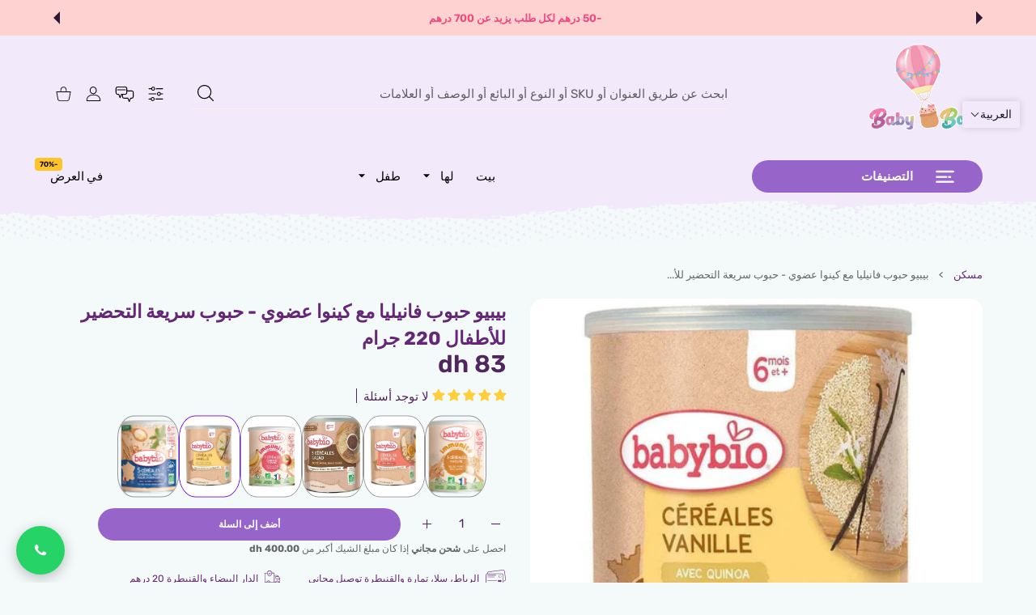

--- FILE ---
content_type: text/css
request_url: https://babyboss.ma/cdn/shop/t/124/assets/header2-rtl.css?v=108473741264305105151761754837
body_size: -306
content:
.hdr.hdr--style2 .hdr-content{z-index:2}.hdr.hdr--style2 .hdr-content+.hdr-navline{z-index:1}.hdr.hdr--style2 .hdr-content>.container{position:relative}.hdr.hdr--style2:not(.border-0) .mmenu li.hovered .mmenu-submenu{margin-top:1px}@media (min-width:1025px){.hdr.hdr--style2 .hdr-logo{min-width:315px}}@media (max-width:1024px){.hdr.hdr--style2 .hdr-navline{display:none}.hdr.hdr--style2 .hdr-content>.container>.row>.hdr-open-search{-ms-flex-order:0;order:0}}@media (max-width:1024px) and (min-width:768px){.hdr.hdr--style2 .hdr-open-search form>.input-group{height:42px;-ms-flex-align:center;align-items:center}.hdr.hdr--style2 search-toggle-mobile{display:none!important}.hdr.hdr--style2 .hdr-open-search .icon-btn svg{width:18px;height:18px}.hdr.hdr--style2 .input-group .icon-btn svg path{fill:var(--header-content-link-color)}}@media (min-width:576px){.hdr.hdr--style2 .hdr-open-search{display:block}}@media (max-width:767px){.hdr.hdr--style2:not(.hdr--search-open) .hdr-content>.container>.row>.hdr-open-search{position:absolute;top:100%;padding:0}.hdr.hdr--style2.hdr--search-open .hdr-content>.container>.row{-ms-flex-wrap:wrap;flex-wrap:wrap}.hdr.hdr--style2.hdr--search-open .hdr-content>.container>.row>.hdr-open-search{position:relative;min-width:100%;-ms-flex-order:10;order:10;right:0;left:0;padding:0}}@media (max-width:1024px) and (min-width:768px){.has-hdr_sticky .hdr-wrap .hdr.hdr--style2 .hdr-open-search search-page .predictive-search_{transform:translateY(6px)!important}}
/*# sourceMappingURL=/cdn/shop/t/124/assets/header2-rtl.css.map?v=108473741264305105151761754837 */


--- FILE ---
content_type: text/javascript
request_url: https://cdn.shopify.com/extensions/019bb26d-83ec-7a31-b275-34121e38ebbc/groopie-42/assets/component-color-swatch-slider.js
body_size: 434
content:
if (!customElements.get('colors-swatches-component')) {
  class ColorsSwatchesComponent extends HTMLElement {
    constructor() {
      super();
      this.slider = this.querySelector('[id^="Slider-"]');
      this.sliderItems = this.querySelectorAll('[id^="Slide-"]');
      this.enableSliderLooping = false;
      this.prevButton = this.querySelector('button[name="previous"]');
      this.nextButton = this.querySelector('button[name="next"]');
      this.dataAlignment = this.slider.getAttribute('data-alignment') || '';
      if (!this.slider || !this.nextButton) return;
      this.slider.style.opacity = 0;

      this.initPages();
      const resizeObserver = new ResizeObserver(entries => this.initPages());
      resizeObserver.observe(this.slider);
      this.slider.addEventListener('scroll', this.update.bind(this));
      this.prevButton.addEventListener('click', this.onButtonClick.bind(this));
      this.nextButton.addEventListener('click', this.onButtonClick.bind(this));
    }

    connectedCallback() {
      this.slider.style.opacity = 1;
    }

    initPages() {
      this.sliderItemsToShow = Array.from(this.sliderItems).filter(element => element.clientWidth > 0);

      if (this.sliderItemsToShow.length < 2) {
        this.slider.classList.add('slider-alignment');
        return;
      }

      this.sliderItemOffset = this.sliderItemsToShow[1].offsetLeft - this.sliderItemsToShow[0].offsetLeft;
      this.slidesPerPage = Math.floor((this.slider.clientWidth - this.sliderItemsToShow[0].offsetLeft) / this.sliderItemOffset);
      this.totalPages = this.sliderItemsToShow.length - this.slidesPerPage + 1;

      if (this.totalPages <= 1) {
        this.slider.classList.add('slider-alignment');
      }

      this.update();
    }

    resetPages() {
      this.sliderItems = this.querySelectorAll('[id^="Slide-"]');
      this.initPages();
    }

    update() {
      const previousPage = this.currentPage;
      this.currentPage = Math.round(this.slider.scrollLeft / this.sliderItemOffset) + 1;
      const isLastPage = this.isSlideVisible(this.sliderItemsToShow[this.sliderItemsToShow.length - 1]) || this.totalPages === this.currentPage;

      if (this.currentPage != previousPage) {
        this.dispatchEvent(new CustomEvent('slideChanged', { detail: {
          currentPage: this.currentPage,
          currentElement: this.sliderItemsToShow[this.currentPage - 1]
        }}));
      }

      if (this.enableSliderLooping) return;

      if (this.isSlideVisible(this.sliderItemsToShow[0]) && this.slider.scrollLeft === 0) {
        this.slider.classList.add('prev-button-disabled');
        this.prevButton.style.display = 'none';
      } else {
        this.slider.classList.remove('prev-button-disabled');
        this.prevButton.style.display = 'block';
      }

      if (isLastPage) {
        this.nextButton.style.display = 'none';
      } else {
        this.nextButton.style.display = 'block';
      }
    }

    isSlideVisible(element, offset = 0) {
      const lastVisibleSlide = this.slider.clientWidth + this.slider.scrollLeft - offset;
      return (element.offsetLeft + element.clientWidth) <= lastVisibleSlide && element.offsetLeft >= this.slider.scrollLeft;
    }

    slideTo(sliderItemIndex) {
      this.slideScrollPosition = sliderItemIndex * this.sliderItemOffset;
      this.slider.scrollTo({
        left: this.slideScrollPosition
      });
    }

    onButtonClick(event) {
      event.preventDefault();
      const step = event.currentTarget.dataset.step || 1;
      this.slideScrollPosition = event.currentTarget.name === 'next' ? this.slider.scrollLeft + (step * this.sliderItemOffset) : this.slider.scrollLeft - (step * this.sliderItemOffset);
      this.slider.scrollTo({
        left: this.slideScrollPosition
      });
    }
  }

  customElements.define('colors-swatches-component', ColorsSwatchesComponent);
}


--- FILE ---
content_type: application/javascript
request_url: https://easycanonicalpro.gadget.app/api/canonical-urls/script-optimized?shopId=72291254583&shop=babyboss-7675.myshopify.com&t=1743122413703&shop=babyboss-7675.myshopify.com
body_size: 7140
content:

    // Canonical URL Handler - Optimized Version (with Path Restriction)
    (function() {
      // IMMEDIATE LOG: This should appear even if other parts of the script fail
      // console.log("[Canonical URL] SCRIPT EXECUTION STARTED AT: " + new Date().toISOString());

      try {
        // Always enable debug logging, even in production
        const DEBUG = true;

        // Enhanced fallback logging mechanism with CSP-safe alternatives
        // Creates a self-contained logging system that works even under strict CSPs
        const logger = (function() {
          // Storage for logs when DOM is not yet available
          const logBuffer = [];
          const MAX_BUFFER_SIZE = 100;

          // Create or get the log container element
          function getOrCreateLogContainer() {
            try {
              let container = document.getElementById('canonical-url-log-container');
              if (!container) {
                container = document.createElement('div');
                container.id = 'canonical-url-log-container';
                container.setAttribute('data-canonical-log-container', 'true');
                container.style.cssText = 'position:fixed;left:-9999px;top:0;width:1px;height:1px;overflow:hidden;';

                // Use document.body if available, otherwise wait for document.body to be available
                if (document.body) {
                  document.body.appendChild(container);
                } else {
                  // Add to document head temporarily if body isn't available yet
                  if (document.head) document.head.appendChild(container);

                  // Move to body when it becomes available
                  const moveToBody = function() {
                    if (document.body && container.parentNode) {
                      // Check if it's still attached before removing
                      if (container.parentNode === document.head || container.parentNode === document.documentElement) {
                           container.parentNode.removeChild(container);
                           document.body.appendChild(container);
                      } else if (container.parentNode !== document.body){
                           // Already moved or removed elsewhere, do nothing.
                      }
                    }
                  };

                  if (document.readyState === 'loading') {
                    document.addEventListener('DOMContentLoaded', moveToBody);
                  } else {
                    // Try to add it to body after a short delay
                    setTimeout(moveToBody, 100);
                  }
                }
              }
              return container;
            } catch (e) {
              // Failed to create DOM element - probably CSP restriction
              return null;
            }
          }

          // Add a log entry to the DOM
          function addDomLogEntry(formattedMsg) {
            try {
              const container = getOrCreateLogContainer();
              if (container) {
                const entry = document.createElement('div');
                entry.setAttribute('data-canonical-log', 'entry');
                entry.textContent = formattedMsg;
                container.appendChild(entry);

                // Limit the number of entries to prevent excessive DOM growth
                while (container.children.length > MAX_BUFFER_SIZE) {
                  container.removeChild(container.firstChild);
                }
                return true;
              }
            } catch (e) {
              // DOM manipulation failed
            }
            return false;
          }

          // Attempt to log using multiple fallback mechanisms
          function safeLog(message, data) {
            const timestamp = new Date().toISOString();
            const formattedMsg = "Canonical URL (" + timestamp + ") " + message;
            let dataStr = '';

            try {
              dataStr = data ? (typeof data === 'object' ? JSON.stringify(data) : String(data)) : '';
            } catch (e) {
              dataStr = '[Data could not be stringified]';
            }

            const fullMsg = formattedMsg + (dataStr ? ' ' + dataStr : '');

            // Try in this specific order of preference:

            // 1. Regular console logging (most visible) - Commented out for production safety
            /*
            try {
               console.log(formattedMsg, data || '');
               return;
            } catch (e) {}
            */

            // 2. Console.warn (sometimes works when log is blocked) - Commented out
            /*
            try {
              console.warn(fullMsg);
              return;
            } catch (e) {}
            */

            // 3. DOM insertion (works even if console is blocked - CSP permitting)
            if (addDomLogEntry(fullMsg)) return;

            // 4. Store in buffer if DOM isn't available yet
            if (logBuffer.length < MAX_BUFFER_SIZE) {
              logBuffer.push(fullMsg);
            }

            // 5. Try to use custom event as a last resort (works even with strict CSP)
            try {
              const logEvent = new CustomEvent('canonical-url-log', {
                detail: { message: formattedMsg, data: dataStr, timestamp }
              });
              window.dispatchEvent(logEvent);
            } catch (e) {
              // All logging methods failed - can't do anything more
            }
          }

          // Process any buffered logs once DOM is available
          function flushBuffer() {
            if (logBuffer.length > 0 && document.body) {
              const container = getOrCreateLogContainer();
              if (container) {
                logBuffer.forEach(msg => {
                  const entry = document.createElement('div');
                  entry.setAttribute('data-canonical-log', 'entry');
                  entry.textContent = msg;
                  container.appendChild(entry);
                });
                logBuffer.length = 0; // Clear the buffer
                // Limit entries after flushing
                while (container.children.length > MAX_BUFFER_SIZE) {
                   container.removeChild(container.firstChild);
                }
              }
            }
          }

          // Try to flush buffer when DOM is ready
          if (document.readyState === 'loading') {
            document.addEventListener('DOMContentLoaded', flushBuffer);
          } else {
            flushBuffer();
          }

          // Also try on window load as a fallback
          window.addEventListener('load', flushBuffer);

          return {
            log: safeLog,
            flushBuffer: flushBuffer
          };
        })();

        function safeLog(message, data) {
          logger.log(message, data);
        }

        // Log immediately to confirm the script is loaded
        logger.log("Script loaded and running", {
          url: window.location.href,
          shopId: "72291254583",
          timestamp: new Date().toISOString()
        });

        // Check for debugging mode from URL parameter
        const urlParams = new URLSearchParams(window.location.search);
        const debugMode = urlParams.get('debug') === 'true';

        if (debugMode) {
          logger.log("Debug mode activated via URL parameter", { debug: true });
          // Create visual debug panel
          const createDebugPanel = function() {
            if (document.getElementById('canonical-debug-panel')) return;

            const panel = document.createElement('div');
            panel.id = 'canonical-debug-panel';
            panel.style.cssText = 'position:fixed;bottom:10px;right:10px;width:300px;max-height:200px;background:rgba(0,0,0,0.8);color:#fff;z-index:99999;font-family:monospace;font-size:11px;border-radius:4px;overflow:hidden;transition:all 0.3s;box-shadow:0 0 10px rgba(0,0,0,0.5);';

            const header = document.createElement('div');
            header.style.cssText = 'padding:5px;background:rgba(50,50,50,0.8);cursor:pointer;font-weight:bold;';
            header.textContent = 'Canonical URL Debugger';
            header.onclick = function() {
              const content = document.getElementById('canonical-debug-content');
              if (content.style.display === 'none') {
                content.style.display = 'block';
                panel.style.maxHeight = '200px';
              } else {
                content.style.display = 'none';
                panel.style.maxHeight = '25px'; // Matches header padding + border roughly
              }
            };

            const content = document.createElement('div');
            content.id = 'canonical-debug-content';
            content.style.cssText = 'padding:5px;max-height:calc(200px - 25px);overflow-y:auto;'; // Adjust max-height

            panel.appendChild(header);
            panel.appendChild(content);

            // Add to document body when ready
            if (document.body) {
              document.body.appendChild(panel);
            } else {
              document.addEventListener('DOMContentLoaded', function() {
                 if (document.body) { // Check again inside listener
                    document.body.appendChild(panel);
                 }
              });
            }

            // Subscribe to log events
            window.addEventListener('canonical-url-log', function(e) {
              if (content) {
                const logEntry = document.createElement('div');
                logEntry.style.cssText = 'border-bottom:1px solid rgba(100,100,100,0.3);padding:2px 0;word-wrap:break-word;'; // Added word-wrap
                logEntry.textContent = e.detail.message;
                content.appendChild(logEntry);
                // Auto-scroll to bottom
                content.scrollTop = content.scrollHeight;
              }
            });
          };

          // Create panel immediately or when DOM is ready
          if (document.readyState === 'loading') {
            document.addEventListener('DOMContentLoaded', createDebugPanel);
          } else {
            createDebugPanel();
          }

          // Override the logger to also output to the debug panel
          const originalLogMethod = logger.log;
          logger.log = function(message, data) {
            originalLogMethod(message, data);

            // Update the debug panel if it exists
            const debugContent = document.getElementById('canonical-debug-content');
            if (debugContent) {
              const logEntry = document.createElement('div');
              logEntry.style.cssText = 'border-bottom:1px solid rgba(100,100,100,0.3);padding:2px 0;word-wrap:break-word;'; // Added word-wrap
               try {
                   logEntry.textContent = message + ' ' + (data ? JSON.stringify(data) : '');
               } catch(e){
                   logEntry.textContent = message + ' [Data not serializable]';
               }
              debugContent.appendChild(logEntry);
              // Auto-scroll to bottom
              debugContent.scrollTop = debugContent.scrollHeight;
            }
          };
        }

        // Pre-loaded canonical URL data from server (timestamp: 2026-01-18T08:07:28.139Z)
        const urlMappings = [{"pathUrl":"/ar/products/camilia-dent-maroc-troubles-dentition","canonicalUrl":"https://babyboss.ma/products/camilia-dent-maroc-troubles-dentition"},{"pathUrl":"/collections/soin-dentaire/products/camilia-dent-maroc-troubles-dentition","canonicalUrl":"https://babyboss.ma/products/camilia-dent-maroc-troubles-dentition"},{"pathUrl":"/collections/liquidation/products/camilia-dent-maroc-troubles-dentition","canonicalUrl":"https://babyboss.ma/products/camilia-dent-maroc-troubles-dentition"},{"pathUrl":"/collections/produits-en-vedette/products/biogaia-protectis-gouttes-5ml","canonicalUrl":"https://babyboss.ma/products/biogaia-protectis-gouttes-5ml"}];
        const wildcardMappings = [{"pattern":"babyboss.ma/collections/*/products/*","matchType":"contains","canonicalUrl":"https://babyboss.ma/products/*","restrictedPathType":"ALL"}]; // Includes restrictedPathType now
        
        // Pre-loaded noindex URL data
        const noindexUrlMappings = [];
        const noindexWildcardMappings = [];
        
        const scriptGeneratedAt = "2026-01-18T08:07:28.139Z";

        logger.log("Initialized with mappings", {
          urlMappings: urlMappings.length,
          wildcards: wildcardMappings.length,
          noindexUrls: noindexUrlMappings.length,
          noindexWildcards: noindexWildcardMappings.length,
          pageUrl: window.location.href,
          scriptGeneratedAt: scriptGeneratedAt
        });

        function applyCanonicalUrl() {
          logger.log("applyCanonicalUrl function called", { timestamp: new Date().toISOString() });

          // Get current path WITH query parameters
          const currentPath = window.location.pathname;
          const currentPathWithQuery = window.location.pathname + window.location.search;

          logger.log("Checking for matches for current URL", {
            fullUrl: window.location.href,
            path: currentPath,
            pathWithQuery: currentPathWithQuery
          });

          // First check for direct matches with path and query
          const directMatchWithQuery = urlMappings.find(mapping => {
            // Handle both full URLs and paths in stored mappings
            let storedPath = mapping.pathUrl;
            if (storedPath.startsWith('http')) {
              try {
                const url = new URL(storedPath);
                storedPath = url.pathname + url.search; // Include query params from stored URL
              } catch (e) {
                // If URL parsing fails, keep original
              }
            }
            return storedPath === currentPathWithQuery;
          });
          if (directMatchWithQuery) {
            logger.log("Found direct match with query parameters", {
              matchedUrl: currentPathWithQuery,
              canonicalUrl: directMatchWithQuery.canonicalUrl,
              originalPathUrl: directMatchWithQuery.pathUrl
            });
            setCanonical(directMatchWithQuery.canonicalUrl);
            return;
          }

          // Then check for direct matches with just the path
          const directMatch = urlMappings.find(mapping => {
            // Handle both full URLs and paths in stored mappings
            let storedPath = mapping.pathUrl;
            if (storedPath.startsWith('http')) {
              try {
                storedPath = new URL(storedPath).pathname;
              } catch (e) {
                // If URL parsing fails, keep original
              }
            }
            return storedPath === currentPath;
          });
          if (directMatch) {
            logger.log("Found direct match without query parameters", {
              matchedUrl: currentPath,
              canonicalUrl: directMatch.canonicalUrl,
              originalPathUrl: directMatch.pathUrl
            });
            setCanonical(directMatch.canonicalUrl);
            return;
          }

          // Then check for wildcard matches
          logger.log("No direct matches found, checking wildcard patterns", {
            wildcardCount: wildcardMappings.length
          });

          for (const wildcard of wildcardMappings) {
            let isMatch = false;
            const pathToCheck = currentPathWithQuery; // Include query params in wildcard matching too
            const currentPathLower = currentPath.toLowerCase(); // Use lowercase for path type matching

            // *** START NEW PATH TYPE CHECK ***
            // Check if the rule has a path restriction and if the current path matches it
            const restrictionType = wildcard.restrictedPathType || 'ALL';
            let pathMatchesRestriction = true; // Assume it matches unless proven otherwise

            if (restrictionType !== 'ALL') {
                pathMatchesRestriction = false; // Reset assumption if restriction exists
                logger.log("Checking path restriction", { pattern: wildcard.pattern, restrictedTo: restrictionType, currentPath: currentPath });

                switch (restrictionType) {
                    case 'Search':
                        // Matches exactly /search or /search? or /search/...
                        pathMatchesRestriction = currentPathLower === '/search' || currentPathLower.startsWith('/search?');
                        break;
                    case 'Page':
                        // Matches /pages/...
                        pathMatchesRestriction = currentPathLower.startsWith('/pages/');
                        break;
                    case 'Collection':
                         // Matches /collections/...
                        pathMatchesRestriction = currentPathLower.startsWith('/collections/');
                        break;
                    case 'Product':
                        // Matches /products/...
                        pathMatchesRestriction = currentPathLower.startsWith('/products/');
                        break;
                    case 'Blog':
                         // Matches /blogs/...
                        pathMatchesRestriction = currentPathLower.startsWith('/blogs/');
                        break;
                    default:
                        logger.log("Unknown restrictedPathType encountered, ignoring restriction", { type: restrictionType });
                        pathMatchesRestriction = true; // Don't block if type is unknown
                }
            }

            // If the current path doesn't match the restriction, skip this wildcard rule entirely
            if (!pathMatchesRestriction) {
                 logger.log("Path restriction not met, skipping wildcard", { pattern: wildcard.pattern, restrictedTo: restrictionType });
                 continue; // Go to the next wildcard in the loop
            }
            // *** END NEW PATH TYPE CHECK ***


            // --- If path restriction passed (or was 'ALL'), proceed with pattern matching ---
            logger.log("Path restriction met or N/A. Checking wildcard pattern", {
                pattern: wildcard.pattern,
                matchType: wildcard.matchType,
                against: pathToCheck
            });

            switch (wildcard.matchType) {
              case 'equals':
                // Note: 'equals' for wildcards usually less common, direct matches are better.
                // Consider if this should match pathToCheck or just currentPath. Matching pathToCheck (with query) for now.
                isMatch = pathToCheck === wildcard.pattern;
                break;
              case 'contains':
                isMatch = pathToCheck.includes(wildcard.pattern);
                break;
              case 'startsWith':
                isMatch = pathToCheck.startsWith(wildcard.pattern);
                break;
              case 'endsWith':
                isMatch = pathToCheck.endsWith(wildcard.pattern);
                break;
            }

            if (isMatch) {
              logger.log("Found wildcard pattern match", {
                pattern: wildcard.pattern,
                matchType: wildcard.matchType,
                restrictedPathType: restrictionType, // Log restriction too
                canonicalUrl: wildcard.canonicalUrl
              });
              setCanonical(wildcard.canonicalUrl);
              return; // Important: Stop after the first matching wildcard rule
            }
          }

          logger.log("No matches found for current URL", {
            path: currentPath,
            pathWithQuery: currentPathWithQuery
          });
        }

        function setCanonical(url) {
          logger.log("Attempting to set canonical URL", { url: url });

          if (!document.head) {
             logger.log("Document head not available yet, cannot set canonical.", { url: url});
             // Optionally, retry later? But DOMContentLoaded should handle this.
             return;
          }

          // Remove any existing canonical links
          const existingCanonicals = document.querySelectorAll('link[rel="canonical"]');
          existingCanonicals.forEach(existingCanonical => {
            logger.log("Removing existing canonical link", {
              previousUrl: existingCanonical.href,
              newUrl: url
            });
            try {
                 existingCanonical.remove();
            } catch(removeError){
                 logger.log("Error removing existing canonical link node", { error: removeError.message });
            }
          });

          // Create and add the new canonical link
          try {
            const link = document.createElement('link');
            link.rel = 'canonical';
            link.href = url;
            document.head.appendChild(link);
            logger.log("Successfully set canonical URL", {
              url: url,
              timestamp: new Date().toISOString()
            });
          } catch (error) {
            logger.log("Error setting canonical URL via DOM manipulation", {
              error: error.message,
              url: url,
              stack: error.stack
            });
          }
        }

        function applyNoindexUrl() {
          logger.log("applyNoindexUrl function called", { timestamp: new Date().toISOString() });

          // Get current path WITH query parameters
          const currentPath = window.location.pathname;
          const currentPathWithQuery = window.location.pathname + window.location.search;

          logger.log("Checking for noindex matches for current URL", {
            fullUrl: window.location.href,
            path: currentPath,
            pathWithQuery: currentPathWithQuery
          });

          // First check for direct noindex matches with path and query
          const directNoindexMatchWithQuery = noindexUrlMappings.find(mapping => {
            // Handle both full URLs and paths in stored mappings
            let storedPath = mapping.pathUrl;
            if (storedPath.startsWith('http')) {
              try {
                const url = new URL(storedPath);
                storedPath = url.pathname + url.search; // Include query params from stored URL
              } catch (e) {
                // If URL parsing fails, keep original
              }
            }
            return storedPath === currentPathWithQuery;
          });
          if (directNoindexMatchWithQuery) {
            logger.log("Found direct noindex match with query parameters", {
              matchedUrl: currentPathWithQuery,
              originalPathUrl: directNoindexMatchWithQuery.pathUrl
            });
            setNoindex();
            return;
          }

          // Then check for direct noindex matches with just the path
          const directNoindexMatch = noindexUrlMappings.find(mapping => {
            // Handle both full URLs and paths in stored mappings
            let storedPath = mapping.pathUrl;
            if (storedPath.startsWith('http')) {
              try {
                storedPath = new URL(storedPath).pathname;
              } catch (e) {
                // If URL parsing fails, keep original
              }
            }
            return storedPath === currentPath;
          });
          if (directNoindexMatch) {
            logger.log("Found direct noindex match without query parameters", {
              matchedUrl: currentPath,
              originalPathUrl: directNoindexMatch.pathUrl
            });
            setNoindex();
            return;
          }

          // Then check for noindex wildcard matches
          logger.log("No direct noindex matches found, checking wildcard patterns", {
            noindexWildcardCount: noindexWildcardMappings.length
          });

          for (const wildcard of noindexWildcardMappings) {
            let isMatch = false;
            const pathToCheck = currentPathWithQuery; // Include query params in wildcard matching too
            const currentPathLower = currentPath.toLowerCase(); // Use lowercase for path type matching

            // Check if the rule has a path restriction and if the current path matches it
            const restrictionType = wildcard.restrictedPathType || 'ALL';
            let pathMatchesRestriction = true; // Assume it matches unless proven otherwise

            if (restrictionType !== 'ALL') {
                pathMatchesRestriction = false; // Reset assumption if restriction exists
                logger.log("Checking noindex path restriction", { pattern: wildcard.pattern, restrictedTo: restrictionType, currentPath: currentPath });

                switch (restrictionType) {
                    case 'Search':
                        pathMatchesRestriction = currentPathLower === '/search' || currentPathLower.startsWith('/search?');
                        break;
                    case 'Page':
                        pathMatchesRestriction = currentPathLower.startsWith('/pages/');
                        break;
                    case 'Collection':
                        pathMatchesRestriction = currentPathLower.startsWith('/collections/');
                        break;
                    case 'Product':
                        pathMatchesRestriction = currentPathLower.startsWith('/products/');
                        break;
                    case 'Blog':
                        pathMatchesRestriction = currentPathLower.startsWith('/blogs/');
                        break;
                    default:
                        logger.log("Unknown noindex restrictedPathType encountered, ignoring restriction", { type: restrictionType });
                        pathMatchesRestriction = true; // Don't block if type is unknown
                }
            }

            // If the current path doesn't match the restriction, skip this wildcard rule entirely
            if (!pathMatchesRestriction) {
                 logger.log("Noindex path restriction not met, skipping wildcard", { pattern: wildcard.pattern, restrictedTo: restrictionType });
                 continue; // Go to the next wildcard in the loop
            }

            // If path restriction passed (or was 'ALL'), proceed with pattern matching
            logger.log("Noindex path restriction met or N/A. Checking wildcard pattern", {
                pattern: wildcard.pattern,
                matchType: wildcard.matchType,
                against: pathToCheck
            });

            switch (wildcard.matchType) {
              case 'equals':
                isMatch = pathToCheck === wildcard.pattern;
                break;
              case 'contains':
                isMatch = pathToCheck.includes(wildcard.pattern);
                break;
              case 'startsWith':
                isMatch = pathToCheck.startsWith(wildcard.pattern);
                break;
              case 'endsWith':
                isMatch = pathToCheck.endsWith(wildcard.pattern);
                break;
            }

            if (isMatch) {
              logger.log("Found noindex wildcard pattern match", {
                pattern: wildcard.pattern,
                matchType: wildcard.matchType,
                restrictedPathType: restrictionType
              });
              setNoindex();
              return; // Important: Stop after the first matching wildcard rule
            }
          }

          logger.log("No noindex matches found for current URL", {
            path: currentPath,
            pathWithQuery: currentPathWithQuery
          });
        }

        function setNoindex() {
          logger.log("Attempting to set noindex meta tag");

          if (!document.head) {
             logger.log("Document head not available yet, cannot set noindex.");
             return;
          }

          // Remove any existing robots meta tags
          const existingRobotsMeta = document.querySelectorAll('meta[name="robots"]');
          existingRobotsMeta.forEach(existingMeta => {
            logger.log("Removing existing robots meta tag", {
              previousContent: existingMeta.content
            });
            try {
                 existingMeta.remove();
            } catch(removeError){
                 logger.log("Error removing existing robots meta tag", { error: removeError.message });
            }
          });

          // Create and add the new noindex meta tag
          try {
            const meta = document.createElement('meta');
            meta.name = 'robots';
            meta.content = 'noindex';
            document.head.appendChild(meta);
            logger.log("Successfully set noindex meta tag", {
              timestamp: new Date().toISOString()
            });
          } catch (error) {
            logger.log("Error setting noindex meta tag via DOM manipulation", {
              error: error.message,
              stack: error.stack
            });
          }
        }

        // Run when DOM is ready or immediately if already loaded
        const runApplyCanonical = () => {
             // Add a check for document.head availability before running
             if(document.head){
                 logger.log("DOM ready/loaded, applying canonical URL", {
                     readyState: document.readyState,
                     timestamp: new Date().toISOString()
                 });
                 applyCanonicalUrl();
             } else {
                 logger.log("DOM ready/loaded but document.head not found yet, deferring applyCanonicalUrl", {
                     readyState: document.readyState
                 });
                 // Fallback: Rely on window.load or retry? DOMContentLoaded should guarantee head.
                 // If head isn't present at DOMContentLoaded, something is very wrong.
             }
        };

        // Run noindex when DOM is ready or immediately if already loaded
        const runApplyNoindex = () => {
             // Add a check for document.head availability before running
             if(document.head){
                 logger.log("DOM ready/loaded, applying noindex", {
                     readyState: document.readyState,
                     timestamp: new Date().toISOString()
                 });
                 applyNoindexUrl();
             } else {
                 logger.log("DOM ready/loaded but document.head not found yet, deferring applyNoindexUrl", {
                     readyState: document.readyState
                 });
                 // Fallback: Rely on window.load or retry? DOMContentLoaded should guarantee head.
                 // If head isn't present at DOMContentLoaded, something is very wrong.
             }
        };


        if (document.readyState === 'loading') {
          logger.log("DOM still loading, adding DOMContentLoaded listener", {
             readyState: document.readyState,
             timestamp: new Date().toISOString()
           });
          document.addEventListener('DOMContentLoaded', runApplyCanonical);
          document.addEventListener('DOMContentLoaded', runApplyNoindex);
        } else {
           logger.log("DOM already loaded, calling runApplyCanonical and runApplyNoindex", {
               readyState: document.readyState,
               timestamp: new Date().toISOString()
           });
           runApplyCanonical();
           runApplyNoindex();
        }

        // Also add a window load event as a final backup / check
        // Use a flag to prevent running applyCanonicalUrl multiple times if not needed
        let hasRunOnLoad = false;
        window.addEventListener('load', function() {
           if (!hasRunOnLoad) {
               logger.log("Window load event fired, ensuring canonical URL and noindex are applied", {
                   timestamp: new Date().toISOString(),
                   readyState: document.readyState
               });
               // Check if a canonical exists - if so, maybe don't re-run unless needed?
               // For simplicity, just re-running might be safer if DOM manipulation failed earlier.
               if(document.head){ // Check head again
                  applyCanonicalUrl();
                  applyNoindexUrl();
               } else {
                  logger.log("Window load fired but document.head still not found.", {});
               }
               hasRunOnLoad = true;
           } else {
                logger.log("Window load event fired, but applyCanonicalUrl and applyNoindexUrl already attempted.", {});
           }

        });

      } catch (error) {
        // Enhanced error handling with multiple CSP-safe fallbacks
        const errorTimestamp = new Date().toISOString();
        const errorMessage = "Canonical URL " + errorTimestamp + " Critical error: " + (error.message || "Unknown error");
        const errorStack = error.stack || "No stack available";


        // Try multiple approaches to log the error

        // 1. Console error (primary method)
        try {
          console.error(errorMessage, { error: error, stack: errorStack });
        } catch (e) {
          // Console error failed, continue to fallbacks
        }

        // 2. Use our custom logger's safeLog for error reporting
        try {
           logger.log("CRITICAL SCRIPT ERROR", { message: error.message, stack: errorStack });
        } catch(e) {}


        // 3. DOM-based error logging (works when console is blocked)
        try {
            let errorContainer = document.getElementById('canonical-script-error-container');
            if (!errorContainer) {
                 errorContainer = document.createElement('div');
                 errorContainer.id = 'canonical-script-error-container';
                 errorContainer.style.cssText = 'position:fixed;left:-9999px;top:0;width:1px;height:1px;overflow:hidden;';
                 errorContainer.setAttribute('data-canonical-error-container', 'true');
                 if (document.body) {
                     document.body.appendChild(errorContainer);
                 } else if (document.head) {
                     document.head.appendChild(errorContainer); // Fallback if body not ready
                 }
            }
            if (errorContainer){
                 const errorDiv = document.createElement('div');
                 errorDiv.setAttribute('data-canonical-error-entry', errorTimestamp);
                 errorDiv.textContent = errorMessage + " Stack: " + errorStack.substring(0, 200); // Limit stack length
                 errorContainer.appendChild(errorDiv);
            }

        } catch (e) {
          // DOM manipulation failed, continue to fallbacks
        }

        // 4. Custom event error reporting (most CSP-friendly)
        try {
          const errorEvent = new CustomEvent('canonical-url-error', {
            detail: { message: error.message, timestamp: errorTimestamp, stack: errorStack }
          });
          window.dispatchEvent(errorEvent);
        } catch (e) {
          // Custom event failed, try next fallback
        }

        // 5. Error properties on Window object (works even with strict CSP)
        try {
          window.__canonicalUrlErrors = window.__canonicalUrlErrors || [];
          window.__canonicalUrlErrors.push({
            message: error.message,
            timestamp: errorTimestamp,
            stack: errorStack
          });
           // Limit array size
           if(window.__canonicalUrlErrors.length > 20) {
              window.__canonicalUrlErrors.shift();
           }
        } catch (e) {
          // Window object modification failed, try last resort
        }

        // 6. Last resort: alert only in development mode
        try {
          const isDevelopment = window.location.hostname === 'localhost' ||
                                window.location.hostname === '127.0.0.1';
          if (isDevelopment) {
            alert("[Canonical URL] Script error: " + error.message);
          }
        } catch (e) {
          // All error reporting methods have failed
        }
      }
    })();
    